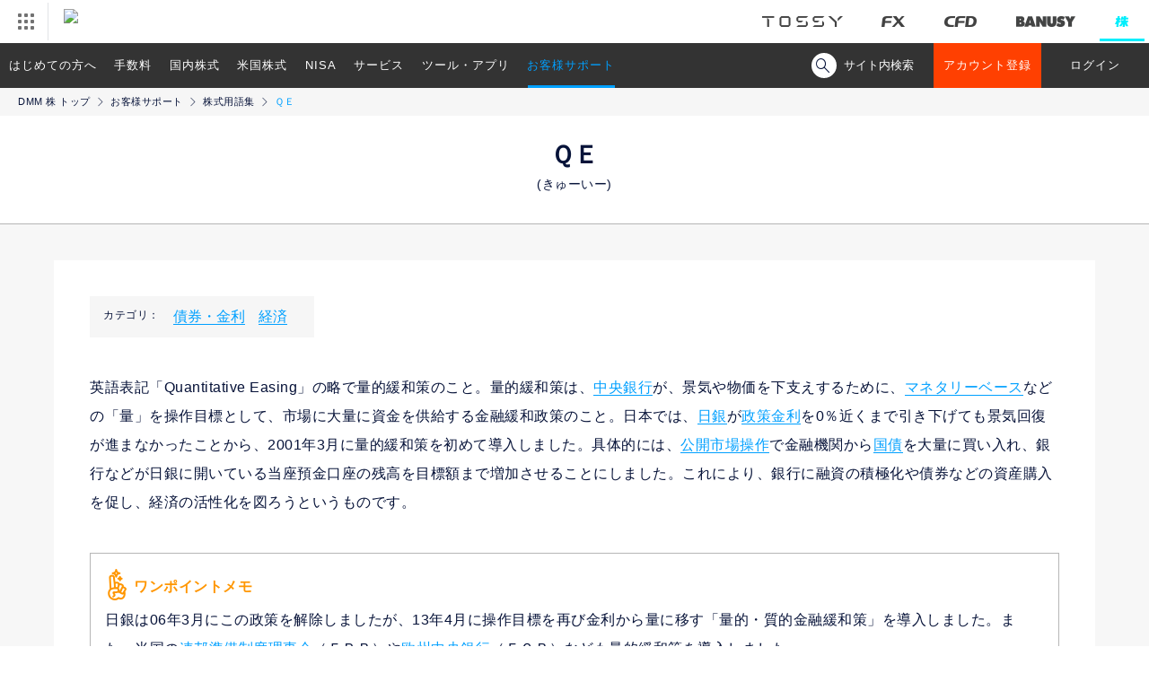

--- FILE ---
content_type: text/html; charset=UTF-8
request_url: https://kabu.dmm.com/support/glossary/commentary/YST2459/
body_size: 52057
content:
<!DOCTYPE html>
<html lang="ja" prefix="og: http://ogp.me/ns#">
<head>

	
		<meta charset="utf-8">
		<meta http-equiv="X-UA-Compatible" content="IE=edge">
		<meta name="format-detection" content="telephone=no">
	
<!-- ogp -->
		<meta property="og:url" content="https://kabu.dmm.com/">
		<meta property="og:title" content="DMM 株｜取引手数料がお得！DMMで始める株式取引。">
		<meta property="og:description" content="取引手数料がお得！DMM 株では初心者からプロまで様々なスタイルに対応した取引ツールをご用意しています。DMMで始める株式取引。">
		<meta property="og:image" content="https://kabu.dmm.com/_img/og/common_230120.png">
		<meta property="og:image:alt" content="カンタン！シンプル！ DMM 株">
		<meta property="og:site_name" content="DMM 株">
		<meta property="og:type" content="website">
		<meta property="og:locale" content="ja_JP">

		<!--Facebook用-->
		<meta property="fb:app_id" content="1570045066342119">
		<!--Twitter用-->
		<meta name="twitter:card" content="summary_large_image">
		<meta name="twitter:site" content="@dmm_kabu">
<!-- /ogp -->
	<title>ＱＥとは?株式用語解説 - お客様サポート - DMM 株</title>
	<link rel="canonical" href="https://kabu.dmm.com/support/glossary/commentary/YST2459/">
	<script>
		var ua = navigator.userAgent;
		if (ua.indexOf('iPhone') > 0 || ua.indexOf('iPod') > 0 || ua.indexOf('Android') > 0 && ua.indexOf('Mobile') > 0 || ua.indexOf('iPad') > 0 || ua.indexOf('Android') > 0) {
			// スマートフォン用コード
			// タブレット用コード
			document.write('<link rel="stylesheet" href="/_css/support/glossary/commentary/detail.css?20250801" />');
		} else {
			// PC用コード
			document.write('<link rel="stylesheet" href="/_css/support/glossary/commentary/detail_pc.css?20250801" />');
		}
	</script>
<!-- ↓MF_CSS -->
<link href="https://ce.mf.marsflag.com/latest/css/mf-search.css" rel="stylesheet" type="text/css" media="all">
	<script>
	window.jQuery || document.write('<script src="/_js/jquery-3.2.0.min.js"><\/script>')
</script>
<script src="/_js/plugin/jquery.cookie.js"></script>
<script>
	var cookieParam = {
		expires: 7,  // 7日間有効
		path: '/',   // 全てのページで有効
		domain: location.hostname,  // このドメインでのみ有効
		secure: false // httpの時もサーバにデータを送出する
	}
	var mypage_session = {
		_db: new Object(),
		set: function(key, val){
			mypage_session._db[key] = val;
		},
		get: function(key){
			return mypage_session._db[key];
		},
		init: function(){
			var m = $.cookie('STOCK_MYPAGE_SESSION');
			if(m) {
				mypage_session._db = {status: "OK", params: {account: "both"}};
			}
		},
		save: function() {
			var m = $.toJSON(mypage_session._db?$.extend({params:{cfdStatus: "", fxStatus:""}}, mypage_session._db):[]);
			$.cookie('STOCK_MYPAGE_SESSION', m, cookieParam);
		},
		destoroy: function() {
			$.cookie('STOCK_MYPAGE_SESSION', '', cookieParam);
			$.removeCookie('STOCK_MYPAGE_SESSION', {path:'/'});
		}
	}
	$(function(){
		mypage_session.init();
		var params = mypage_session.get('params');
		if(params && params['account'] == "both") {
			$('.exclude_bothlogin').hide();
			$('.require_bothlogin').show();
		}
	});
</script>

<script>
	//ua判定 での処理　cssやGTM
	var ua = navigator.userAgent;
	var pathName= window.location.pathname;
	var cssPath = pathName.replace('index.html', '');
	var urlSection;
	var pcFlg = true;
	var urlPath = window.location.pathname;
	if (ua.indexOf('iPhone') > 0 || ua.indexOf('iPod') > 0 || ua.indexOf('Android') > 0 || ua.indexOf('iPad') > 0) {
		pcFlg = false;
		$.cookie('smartphone', 'true', { expires: 2 });
		// Google Tag Manager tagNo.220
		(function(w,d,s,l,i){w[l]=w[l]||[];w[l].push({'gtm.start':
													  new Date().getTime(),event:'gtm.js'});var f=d.getElementsByTagName(s)[0],
			j=d.createElement(s),dl=l!='dataLayer'?'&l='+l:'';j.async=true;j.src=
				'https://www.googletagmanager.com/gtm.js?id='+i+dl;f.parentNode.insertBefore(j,f);
							})(window,document,'script','dataLayer','GTM-P7XRSQR');
		// Google Tag Manager tagNo.220
	} else {
		urlSection = urlPath.match(/(\/[^\/]+\/)/);
		pcFlg = true;
		// Google Tag Manager tagNo.219
		(function(w,d,s,l,i){w[l]=w[l]||[];w[l].push({'gtm.start':
													  new Date().getTime(),event:'gtm.js'});var f=d.getElementsByTagName(s)[0],
			j=d.createElement(s),dl=l!='dataLayer'?'&l='+l:'';j.async=true;j.src=
				'https://www.googletagmanager.com/gtm.js?id='+i+dl;f.parentNode.insertBefore(j,f);
							})(window,document,'script','dataLayer','GTM-PX6R64G');
		// Google Tag Manager tagNo.219
	}
</script>	<script src="/_js/common.js"></script>
	<script src="/_js/plugin/jquery.tile.js"></script>
	<script type="application/ld+json">
		{
		"@context": "http://schema.org",
		"@type": "BreadcrumbList",
		"itemListElement":
		[
		  {
			"@type": "ListItem",
			"position": 1,
			"item":
			{
			  "@id": "https://kabu.dmm.com/",
			  "name": "【DMM 株】 トップ"
			}
		  },
		  {
			"@type": "ListItem",
			"position": 2,
			"item":
			{
			  "@id": "https://kabu.dmm.com/support/",
			  "name": "お客様サポート"
			}
		  },
		  {
			"@type": "ListItem",
			"position": 3,
			"item":
			{
			  "@id": "https://kabu.dmm.com/support/glossary/",
			  "name": "株式用語集"
			}
		  },
		  {
			"@type": "ListItem",
			"position": 4,
			"item":
			{
			  "@id": "https://kabu.dmm.com/support/glossary/commentary/YST2459/",
			  "name": "ＱＥ"
			}
		  }
		]
		}
	</script>
</head>
<body id="top">
<header id="dmmHeader" class="l-header">
	<div class="c-headerRelatedServices" data-ua="pc">
		<ul class="c-headerRelatedServices__Logos">
			<li class="c-headerRelatedServices__Logos__tossy"><a href="https://tossy.com"><img src="/_img/common/header_logo/logo_tossy.png" alt="TOSSY"></a></li>
			<li class="c-headerRelatedServices__Logos__fx"><a href="https://fx.dmm.com"><img src="/_img/common/header_logo/logo_fx.png" alt="DMM FX"></a></li>
			<li class="c-headerRelatedServices__Logos__cfd"><a href="https://fx.dmm.com/cfd/"><img src="/_img/common/header_logo/logo_cfd.png" alt="DMM CFD"></a></li>
			<li class="c-headerRelatedServices__Logos__banusy"><a href="https://banusy.dmm.com"><img src="/_img/common/header_logo/logo_banusy.png" alt="DMMバヌーシー"></a></li>
			<li class="c-headerRelatedServices__Logos__stock is-active"><a href="https://kabu.dmm.com"><img src="/_img/common/header_logo/logo_stock_act.png" class="1" alt="DMM 株"></a></li>
		</ul>
	</div>
</header>



		<!-- marsfinderoff: index -->
		<div class="mf_finder_header">
			<nav class="c-navi js-navi" data-ua="pc">
	<ul class="c-navi__list js-urlCheck">
		<li>
			<span data-url="start">はじめての方へ</span>
			<ul class="c-navi__sub">
				<li><a href="/start/reason/">【DMM 株】の魅力</a></li>
				<li>
					<a href="/start/account_flow/">【DMM 株】のアカウント登録の流れ</a>
					<ul class="c-navi__innerSub">
						<li><a href="https://securities.dmm.com/sending_flow/?t=stock" target="_blank">本人確認書類について</a></li>
						<li><a href="https://securities.dmm.com/ekyc/" target="_blank">『スマホでスピード本人確認』とは？</a></li>
						<li><a href="/start/account_flow/margin/">信用取引口座申込み方法</a></li>
					</ul>
				</li>
				<li>
					<a href="/start/guide/">株式とは？初心者向け 入門！</a>
					<ul class="c-navi__innerSub">
						<li><a href="/start/guide/stock_beginner/">現物取引入門</a></li>
						<li><a href="/start/guide/margin_beginner/">国内信用取引入門</a></li>
						<li><a href="/start/guide/us_beginner/">米国株式入門</a></li>
						<li><a href="/start/guide/marginus_beginner/">米国株信用取引入門</a></li>
					</ul>
				</li>
			</ul>
		</li>
		<li><a href="/commission/" data-url="commission">手数料</a></li>
		<li>
			<a href="/jp/" data-url="jp">国内株式</a>
			<ul class="c-navi__sub">
				<li>
					<a href="/jp/stock/">現物取引</a>
					<ul class="c-navi__innerSub">
						<li><a href="/jp/stock/outline/">商品概要・取引ルール</a></li>
						<li><a href="/jp/stock/corporate_action/">コーポレートアクション</a></li>
						<li><a href="/jp/stock/unit/">単元未満株の取扱い</a></li>
						<li><a href="/jp/stock/etf_etn/">国内ETF/ETN</a></li>
						<li><a href="/jp/stock/reit/">国内REIT</a></li>
						<li><a href="/jp/stock/ipo/">IPO(新規公開株)</a></li>
						<li><a href="/jp/stock/tob/">TOB(公開買付け)</a></li>
					</ul>
				</li>
				<li>
					<a href="/jp/margin/">国内信用取引</a>
					<ul class="c-navi__innerSub">
						<li><a href="/jp/margin/outline/">商品概要・取引ルール</a></li>
						<li><a href="/jp/margin/comic/">マンガでわかる国内信用取引</a></li>
						<li><a href="/service/collateral_us/">現物株式を信用取引の担保として利用可能</a></li>
						<li><a href="/jp/margin/margin_simulation/">保証金シミュレータ</a></li>
						<li><a href="/jp/margin/margin_call/">追加保証金</a></li>
						<li><a href="/service/vip/">VIPコース</a></li>
					</ul>
				</li>
				<li>
					<a href="/nisa/">NISA</a>
					<ul class="c-navi__innerSub">
						<li><a href="/nisa/nisa2024/">NISAとは</a></li>
						<li><a href="/nisa/account/">NISA口座申込み方法</a></li>
						<li><a href="/nisa/trade/">NISAの取引ルール</a></li>
					</ul>
				</li>
				<li><a href="/jp/benefit/">国内株式の株主優待・配当金</a></li>
				<li><a href="/service/cumulative/">つみたてかぶ(株式累積投資)<em class="is-new">New</em></a>
					<ul class="c-navi__innerSub">
						<li><a href="/jp/stock/cumulative_list/">国内株式つみたてかぶ取扱銘柄</a></li>
					</ul>
				</li>
			</ul>
		</li>
		<li>
			<a href="/us/" data-url="us">米国株式</a>
			<ul class="c-navi__sub">
				<li>
					<a href="/us/stock/">現物取引</a>
					<ul class="c-navi__innerSub">
						<li><a href="/us/stock/outline/">商品概要・取引ルール</a></li>
						<li><a href="/us/stock/comic/">マンガでわかる米国株取引</a></li>
						<li><a href="/us/stock/us_time/">米国株式の取引時間</a></li>
						<li><a href="/us/stock/stock_list/">米国株式取扱銘柄</a></li>
						<li><a href="/us/stock/etf/">米国ETF</a></li>
						<li><a href="/us/stock/adr/">ADR</a></li>
						<li><a href="/us/stock/us_tax/">米国株取引にかかる税金とは</a></li>
						<li><a href="/us/stock/closed/">米国休場日カレンダー</a></li>
						<li><a href="/special/us_dividend/">配当金が魅力の米国株式</a></li>
					</ul>
				</li>
				<li>
					<a href="/us/margin/">米国株信用取引</a>
					<ul class="c-navi__innerSub">
						<li><a href="/us/margin/outline/">商品概要・取引ルール</a></li>
						<li><a href="/us/margin/margin_call/">追加保証金</a></li>
						<li><a href="/us/margin/margin_list/">米国株式信用取扱銘柄</a></li>
						<li><a href="/us/margin/handling_standards/">米国株信用取引当社取扱基準</a></li>
						<li><a href="/us/margin/restriction/">米国信用取引新規建規制銘柄</a></li>
						<li><a href="/service/collateral_us/">現物株式を信用取引の担保として利用可能</a></li>
						<li><a href="/service/vip/">VIPコース</a></li>
					</ul>
				</li>
				<li>
					<a href="/nisa/" data-url="nisa">NISA</a>
					<ul class="c-navi__innerSub">
						<li><a href="/nisa/nisa2024/">NISAとは</a></li>
						<li><a href="/nisa/account/">NISA口座申込み方法</a></li>
						<li><a href="/nisa/trade/">NISAの取引ルール</a></li>
					</ul>
				</li>
				<li>
					<a href="/us/settlement/">外貨決済サービス</a>
				</li>
				<li>
					<a href="/us/exchange_trading/">為替取引</a>
				</li>
				<li>
					<a href="/us/benefit/">米国株式の配当金</a>
				</li>
				<li>
					<a href="/us/corporate_action/">コーポレートアクション</a>
					<ul class="c-navi__innerSub">
						<li><a href="/us/corporate_action/list/">米国注意銘柄</a></li>
					</ul>
				</li>
			</ul>
		</li>
		<li>
			<a href="/nisa/" data-url="nisa">NISA</a>
			<ul class="c-navi__sub">
				<li><a href="/nisa/nisa2024/">NISAとは</a></li>
				<li><a href="/nisa/account/">NISA口座申込み方法</a></li>
				<li><a href="/nisa/trade/">NISAの取引ルール</a></li>
				<li><a href="/service/cumulative/">つみたてかぶ(株式累積投資)<em class="is-new">New</em></a></li>
			</ul>
		</li>
		<li>
			<a href="/service/" data-url="service">サービス</a>
			<ul class="c-navi__sub">
				<li>
					<a href="/service/pay/">入金・出金・振替</a>
					<ul class="c-navi__innerSub">
						<li><a href="/service/pay/quick/">クイック入金</a></li>
					</ul>
				</li>
				<li>
					<a href="/service/substitute/">DMMFX株券担保サービス</a>
				</li>
				<li><a href="/service/session/">取引時間</a></li>
				<li><a href="/service/benefit/">株主優待・配当金</a>
					<ul class="c-navi__innerSub">
						<li><a href="/service/benefit/dividend/">配当金受取サービス</a></li>
					</ul>
				</li>
				<li><a href="/service/campaign/">特典・キャンペーン</a></li>
				<li><a href="/service/point/">ポイント</a></li>
				<li><a href="/service/transfer/">入出庫・移管</a></li>
				<li>
					<a href="/service/tax/">税制・特定口座</a>
					<ul class="c-navi__innerSub">
						<li><a href="/service/tax/return/">確定申告</a></li>
						<li><a href="/service/tax/account_specific/">特定口座</a></li>
					</ul>
				</li>
				<li><a href="/service/risk/">株取引に係るリスク</a></li>
				<li><a href="/service/separate/">分別管理</a></li>
				<li><a href="/service/collateral_us/">現物株式を信用取引の担保として利用可能</a></li>
				<li><a href="/service/vip/">VIPコース</a></li>
				<li><a href="/service/cumulative/">つみたてかぶ(株式累積投資)<em class="is-new">New</em></a></li>
			</ul>
		</li>
		<li>
			<a href="/tool/" data-url="tool">ツール・アプリ</a>
			<ul class="c-navi__sub">
				<li><a href="/tool/pc_pro_plus/">PC インストール版 PRO+</a></li>
				<li><a href="/tool/pc_standard/">PC WEB版 STANDARD</a></li>
				<li><a href="/tool/sp_easy/">スマホアプリ かんたんモード</a></li>
				<li><a href="/tool/sp_normal/">スマホアプリ ノーマルモード</a></li>
				<li><a href="/tool/investment_info/">投資情報</a></li>
				<li><a href="/tool/spec/result/">動作環境一覧</a></li>
				<li></li>
			</ul>
		</li>
		<li>
			<a href="/support/" data-url="support">お客様サポート</a>
			<ul class="c-navi__sub">
				<li><a href="https://kabu.dmm.com/support/faqs/">よくあるご質問</a></li>
				<li><a href="/support/glossary/">株式用語集</a></li>
				<li><a href="https://securities.dmm.com/form/inquiry/?type=stock" target="_blank">お問い合わせ</a></li>
				<li><a href="/support/voice/">お客様の声を反映しました</a></li>
				<li><a href="/support/pc_support/">パソコン訪問コンシェルジュ</a></li>
				<li><a href="https://kabu.dmm.com/information/">お知らせ</a></li>
				<li></li>
			</ul>
		</li>
	</ul>

	<div class="c-navi__search">
		<div class="c-navi__searchToggleBtn">
			<span class="c-navi__searchIcon"></span><span class="c-navi__searchTxt">サイト内検索</span>
		</div>
		<div class="c-navi__searchArea">
				<!-- ↓検索窓用カスタムエレメント -->
				<mf-search-box
					ajax-url="https://finder.api.mf.marsflag.com/api/v1/finder_service/documents/0807e4d7/search"
					serp-url="https://kabu.dmm.com/search/result/"
					doctype-csv="html,pdf"
					submit-text=""
					imgsize-default="1"
					doctype-hidden
					options-hidden
					placeholder="サイト内検索"
				></mf-search-box>
		</div>
	</div>

	<ul class="exclude_bothlogin c-navi__btnList" id="systemLoginButton">
		<li><a href="https://securities.dmm.com/register/pc/?TYPE=fcbst&ad=stock&lp=kabu" target="_blank" class="c-navi__btn c-navi__btn--entry">アカウント登録</a></li>
		<li><a href="https://trade.fx.dmm.com/comportal/Login.do?type=3" target="_blank" class="c-navi__btn c-navi__btn--default">ログイン</a></li>
		<!-- 		<li><button type ="button" class="c-navi__btn c-navi__btn--default">メンテナンス中</li>  -->
	</ul>
	<ul class="require_bothlogin c-navi__btnList" style="display:none;">
		<li><a href="https://securities.dmm.com/account/stock/" target="_blank"><button type="button" class="c-navi__btn c-navi__btn--myPage">マイページ</button></a></li>
		<li><iframe src="https://securities.dmm.com/mypage_logout_ext_stock.html" width="120" height="50" scrolling="no" style="vertical-align:top"></iframe></li><!-- dev -->
	</ul>
</nav>

<script>
	$(function(){
		$('.c-navi__searchToggleBtn').click(function(){
			$('.c-navi__searchToggleBtn').toggleClass('is-active');
			$('.c-navi__searchIcon').toggleClass('is-active');
			$('.c-navi__searchTxt').toggleClass('is-active');
			$('.c-navi__searchArea').toggleClass('is-show');
			setTimeout(function(){
				$('.c-navi__searchArea .mf_finder_searchBox_query_input').focus();
			},300);
		});
	});
</script>			<div class="c-naviWrap js-navi" data-ua="sp">
	<nav class="c-navi">
		<div class="c-navi__item"><a href="https://securities.dmm.com/register/smartphone/?TYPE=fcbst&ad=stock&lp=kabu" target="_blank" class="c-navi__btn c-navi__btn--entry">新規アカウント登録(無料)</a></div>
		<div class="c-navi__item"><a href="/tool/" class="c-navi__btn c-navi__btn--default">専用アプリ</a></div>
		<div class="c-navi__btn c-navi__btn--menu js-menuOpen"></div>
	</nav>

	<div class="c-menu js-menu">
		<!--<div class="c-menu__menuBtn js-menuClose"></div>-->
		<div class="c-menuListWrap">
			<div class="c-navi__search">
				<div class="c-navi__searchArea">
						<!-- ↓検索窓用カスタムエレメント -->
						<mf-search-box
							ajax-url="https://finder.api.mf.marsflag.com/api/v1/finder_service/documents/0807e4d7/search"
							serp-url="https://kabu.dmm.com/search/result/"
							doctype-csv="html,pdf"
							submit-text=""
							imgsize-default="1"
							doctype-hidden
							options-hidden
							placeholder="何かお探しですか？"
						></mf-search-box>
				</div>
			</div>
			<div class="c-menubtnarea">
				<ul class="c-menubtnarea__list">
					<li><a href="https://securities.dmm.com/register/existing/" class="c-btn" target="_blank">アカウントを<br>追加登録する</a></li>
					<li><a href="https://trade.fx.dmm.com/comportal/Login.do?type=11" class="c-btn">ログインする</a></li>
				</ul>
				<p class="c-text c-notes c-alignment c-alignment--kome u-mt--10">
					FX・CFD・TOSSY・バヌーシー・株いずれかのアカウントをお持ちの方は、「アカウントを追加登録する」から簡単に登録できます。
				</p>
			</div>
			<ul class="c-menuList">
				<li>
					<span class="c-menuList__title">はじめての方へ</span>
					<ul class="c-menu__sub">
						<li><a href="/start/reason/">【DMM 株】の魅力</a></li>
						<li class="p-accordion js-accordionNavi">【DMM 株】のアカウント登録の流れ
							<ul class="p-accordionList">
								<li><a href="/start/account_flow/">【DMM 株】のアカウント登録の流れ TOP</a>
									<ul>
										<li><a href="https://securities.dmm.com/sending_flow/?t=stock" target="_blank">本人確認書類について</a></li>
										<li><a href="https://securities.dmm.com/ekyc/" target="_blank">『スマホでスピード本人確認』とは？</a></li>
										<li><a href="/start/account_flow/margin/">信用取引口座申込み方法</a></li>
									</ul>
								</li>
							</ul>
						</li>
						<li class="p-accordion js-accordionNavi">株式とは？初心者向け 入門！
							<ul class="p-accordionList">
								<li><a href="/start/guide/">株式とは？初心者向け 入門！ TOP</a>
									<ul>
										<li><a href="/start/guide/stock_beginner/">現物取引入門</a></li>
										<li><a href="/start/guide/margin_beginner/">国内信用取引入門</a></li>
										<li><a href="/start/guide/us_beginner/">米国株式入門</a></li>
										<li><a href="/start/guide/marginus_beginner/">米国株信用取引入門</a></li>
									</ul>
								</li>
							</ul>
						</li>
					</ul>
				</li>
				<li><a href="/commission/" class="c-menuList__title">手数料</a></li>
				<li><a href="/jp/" class="c-menuList__title">国内株式</a>
					<ul class="c-menu__sub">
						<li class="p-accordion js-accordionNavi">現物取引
							<ul class="p-accordionList">
								<li><a href="/jp/stock/">現物取引 TOP</a>
									<ul>
										<li><a href="/jp/stock/outline/">商品概要・取引ルール</a></li>
										<li><a href="/jp/stock/corporate_action/">コーポレートアクション</a></li>
										<li><a href="/jp/stock/unit/">単元未満株の取扱い</a></li>
										<li><a href="/jp/stock/etf_etn/">国内ETF/ETN</a></li>
										<li><a href="/jp/stock/reit/">国内REIT</a></li>
										<li><a href="/jp/stock/ipo/">IPO(新規公開株)</a></li>
										<li><a href="/jp/stock/tob/">TOB(公開買付け)</a></li>
									</ul>
								</li>
							</ul>
						</li>
						<li class="p-accordion js-accordionNavi">国内信用取引
							<ul class="p-accordionList">
								<li><a href="/jp/margin/">国内信用取引 TOP</a>
									<ul>
										<li><a href="/jp/margin/outline/">商品概要・取引ルール</a></li>
										<li><a href="/jp/margin/comic/">マンガでわかる国内信用取引</a></li>
										<li><a href="/service/collateral_us/">現物株式を信用取引の担保として利用可能</a></li>
										<li><a href="/jp/margin/margin_simulation/">保証金シミュレータ</a></li>
										<li><a href="/jp/margin/margin_call/">追加保証金</a></li>
										<li><a href="/service/vip/">VIPコース</a></li>
									</ul>
								</li>
							</ul>
						</li>
						<li class="p-accordion js-accordionNavi">NISA
							<ul class="p-accordionList">
								<li><a href="/nisa/">NISA TOP</a>
									<ul>
										<li><a href="/nisa/nisa2024/">NISAとは</a></li>
										<li><a href="/nisa/account/">NISA口座申込み方法</a></li>
										<li><a href="/nisa/trade/">NISAの取引ルール</a></li>
									</ul>
								</li>
							</ul>
						</li>
						<li><a href="/jp/benefit/">国内株式の株主優待・配当金</a></li>
						<li><a href="/service/cumulative/">つみたてかぶ(株式累積投資)<em class="is-new">New</em></a>
							<ul>
								<li><a href="/jp/stock/cumulative_list/">国内株式つみたてかぶ取扱銘柄</a></li>
							</ul>
						</li>
					</ul>
				</li>
				<li><a href="/us/" class="c-menuList__title">米国株式</a>
					<ul class="c-menu__sub">
						<li class="p-accordion js-accordionNavi">現物取引
							<ul class="p-accordionList">
								<li><a href="/us/stock/">現物取引 TOP</a>
									<ul>
										<li><a href="/us/stock/outline/">商品概要・取引ルール</a></li>
										<li><a href="/us/stock/comic/">マンガでわかる米国株取引</a></li>
										<li><a href="/us/stock/us_time/">米国株式の取引時間</a></li>
										<li><a href="/us/stock/stock_list/">米国株式取扱銘柄</a></li>
										<li><a href="/us/stock/etf/">米国ETF</a></li>
										<li><a href="/us/stock/adr/">ADR</a></li>
										<li><a href="/us/stock/us_tax/">米国株取引にかかる税金とは</a></li>
										<li><a href="/special/us_dividend/">配当金が魅力の米国株式</a></li>
									</ul>
								</li>
							</ul>
						</li>
						<li class="p-accordion js-accordionNavi">米国株信用取引
							<ul class="p-accordionList">
								<li><a href="/us/margin/">米国株信用取引 TOP</a>
									<ul>
										<li><a href="/us/margin/outline/">商品概要・取引ルール</a></li>
										<li><a href="/us/margin/margin_call/">追加保証金</a></li>
										<li><a href="/us/margin/margin_list/">米国株式信用取扱銘柄</a></li>
										<li><a href="/us/margin/handling_standards/">米国株信用取引当社取扱基準</a></li>
										<li><a href="/us/margin/restriction/">米国信用取引新規建規制銘柄</a></li>
										<li><a href="/service/collateral_us/">現物株式を信用取引の担保として利用可能</a></li>
										<li><a href="/service/vip/">VIPコース</a></li>
									</ul>
								</li>
							</ul>
						</li>
						<li class="p-accordion js-accordionNavi">NISA
							<ul class="p-accordionList">
								<li><a href="/nisa/">NISA TOP</a>
									<ul>
										<li><a href="/nisa/nisa2024/">NISAとは</a></li>
										<li><a href="/nisa/account/">NISA口座申込み方法</a></li>
										<li><a href="/nisa/trade/">NISAの取引ルール</a></li>
									</ul>
								</li>
							</ul>
						</li>
						<li><a href="/us/settlement/">外貨決済サービス</a></li>
						<li><a href="/us/exchange_trading/">為替取引</a></li>
						<li><a href="/us/benefit/">米国株式の配当金</a></li>
						<li class="p-accordion js-accordionNavi">コーポレートアクション
							<ul class="p-accordionList">
								<li><a href="/us/corporate_action">コーポレートアクション TOP</a>
									<ul>
										<li><a href="/us/corporate_action/list/">米国注意銘柄</a></li>
									</ul>
								</li>
							</ul>
						</li>
					</ul>
				</li>
				<li><a href="/nisa/">NISA TOP</a>
					<ul class="c-menu__sub">
						<li><a href="/nisa/nisa2024/">NISAとは</a></li>
						<li><a href="/nisa/account/">NISA口座申込み方法</a></li>
						<li><a href="/nisa/trade/">NISAの取引ルール</a></li>
						<li><a href="/service/cumulative/">つみたてかぶ(株式累積投資)<em class="is-new">New</em></a></li>
					</ul>
				</li>
				<li>
					<a href="/service/" class="c-menuList__title">商品・サービス</a>
					<ul class="c-menu__sub">
						<li class="p-accordion js-accordionNavi">入金・出金・振替
							<ul class="p-accordionList">
								<li><a href="/service/pay/">入金・出金・振替 TOP</a>
									<ul>
										<li><a href="/service/pay/quick/">クイック入金</a></li>
									</ul>
								</li>
							</ul>
						</li>
						<li>
							<a href="/service/substitute/">DMMFX株券担保サービス</a>
						</li>
						<li><a href="/service/session/">取引時間</a></li>
						<li class="p-accordion js-accordionNavi">株主優待・配当金
							<ul class="p-accordionList">
								<li><a href="/service/benefit/">株主優待・配当金 TOP</a>
									<ul>
										<li><a href="/service/benefit/dividend/">配当金受取サービス</a></li>
									</ul>
								</li>
							</ul>
						</li>
						<li><a href="/service/campaign/">特典・キャンペーン</a></li>
						<li><a href="/service/point/">ポイント</a></li>
						<li><a href="/service/transfer/">入出庫・移管</a></li>
						<li class="p-accordion js-accordionNavi">税制・特定口座
							<ul class="p-accordionList">
								<li><a href="/service/tax/">税制・特定口座 TOP</a>
									<ul>
										<li><a href="/service/tax/return/">確定申告について</a></li>
										<li><a href="/service/tax/account_specific/">特定口座</a></li>
									</ul>
								</li>
							</ul>
						</li>
						<li><a href="/service/risk/">株取引に係るリスク</a></li>
						<li><a href="/service/separate/">分別管理</a></li>
						<li><a href="/service/collateral_us/">現物株式を信用取引の担保として利用可能</a></li>
						<li><a href="/service/vip/">VIPコース</a></li>
						<li><a href="/service/cumulative/">つみたてかぶ(株式累積投資)<em class="is-new">New</em></a></li>
					</ul>
				</li>
				<li>
					<a href="/tool/" class="c-menuList__title">ツール・アプリ</a>
					<ul class="c-menu__sub">
						<li><a href="/tool/pc_pro_plus/">PC インストール版 PRO+</a></li>
						<li><a href="/tool/pc_standard/">PC WEB版 STANDARD</a></li>
						<li><a href="/tool/sp_easy/">スマホアプリ かんたんモード</a></li>
						<li><a href="/tool/sp_normal/">スマホアプリ ノーマルモード</a></li>
						<li><a href="/tool/investment_info/">投資情報</a></li>
						<li><a href="/tool/spec/result/">動作環境一覧</a></li>
					</ul>
				</li>
				<li>
					<a href="/column/" class="c-menuList__title">コラム</a>
				</li>
				<li>
					<a href="/support/" class="c-menuList__title">お客様サポート</a>
					<ul class="c-menu__sub">
						<li><a href="https://kabu.dmm.com/support/faqs/">よくあるご質問</a></li>
						<li><a href="/support/glossary/">株式用語集</a></li>
						<li><a href="https://securities.dmm.com/form/inquiry/?type=stock" target="_blank">お問い合わせ</a></li>
						<li><a href="/support/voice/">お客様の声を反映しました</a></li>
						<li><a href="/support/pc_support/">パソコン訪問コンシェルジュ</a></li>
						<li><a href="https://kabu.dmm.com/information/">お知らせ</a></li>
					</ul>
				</li>
				<li>
					<a href="/sitemap/" class="c-menuList__title">サイトマップ</a>
				</li>
				<li class="p-accordion js-accordionNavi c-menuList__title">他サービスはこちら
					<ul class="p-accordionList">
						<li><a href="https://tossy.com/">TOSSY</a></li>
						<li><a href="https://fx.dmm.com/">DMM FX</a></li>
						<li><a href="https://fx.dmm.com/cfd/">DMM CFD</a></li>
						<li><a href="https://banusy.dmm.com/">DMMバヌーシー</a></li>
					</ul>
				</li>
			</ul>
			<div class="c-menu__close js-menuClose"><span class="c-ico-menu_close">閉じる</span></div>
		</div>
	</div>
</div>		</div>
		<!-- marsfinderon: index --><main class="p-glossary">

	<ul class="c-bread">
		<li><a href="/">DMM 株 トップ</a></li>
		<li><a href="/support/">お客様サポート</a></li>
		<li><a href="/support/glossary/">株式用語集</a></li>
		<li>ＱＥ</li>
	</ul>

	<h1 class="c-heading c-heading--main">ＱＥ<br><span class="p-glossary__headingRuby">(きゅーいー)</span></h1>
	<div class="l-contents">
		<div class="l-content">
			<div class="c-glossary p-glossaryCategory">
				<div class="p-glossaryCategory__header">カテゴリ：</div>
				<div class="p-glossaryCategory__body">
					<ul class="c-parallel">
													<li class="c-parallel__item"><a href="/support/glossary/category/saikenkinri/">債券・金利</a></li>
													<li class="c-parallel__item"><a href="/support/glossary/category/keizai/">経済</a></li>
											</ul>
				</div>
			</div>
			<div class="p-wordDefinition">
				<p>英語表記「Quantitative Easing」の略で量的緩和策のこと。量的緩和策は、<a href="/support/glossary/commentary/YST1240/">中央銀行</a>が、景気や物価を下支えするために、<a href="/support/glossary/commentary/YST1728/">マネタリーベース</a>などの「量」を操作目標として、市場に大量に資金を供給する金融緩和政策のこと。日本では、<a href="/support/glossary/commentary/YST1427/">日銀</a>が<a href="/support/glossary/commentary/YST0920/">政策金利</a>を0％近くまで引き下げても景気回復が進まなかったことから、2001年3月に量的緩和策を初めて導入しました。具体的には、<a href="/support/glossary/commentary/YST2373/">公開市場操作</a>で金融機関から<a href="/support/glossary/commentary/YST0555/">国債</a>を大量に買い入れ、銀行などが日銀に開いている当座預金口座の残高を目標額まで増加させることにしました。これにより、銀行に融資の積極化や債券などの資産購入を促し、経済の活性化を図ろうというものです。</p><p class="wordMemo">日銀は06年3月にこの政策を解除しましたが、13年4月に操作目標を再び金利から量に移す「量的・質的金融緩和策」を導入しました。また、米国の<a href="/support/glossary/commentary/YST1645/">連邦準備制度理事会</a>（ＦＲＢ）や<a href="/support/glossary/commentary/YST0161/">欧州中央銀行</a>（ＥＣＢ）なども量的緩和策を導入しました。</p>			</div>
						<p class="c-text u-tar">情報提供：株式会社時事通信社</p>
		</div>
		<div class="l-content">
			<div class="c-glossary">
				<div class="c-btnWrap">
					<a href="/support/glossary/" class="c-glossary__btn">用語集トップ</a>
				</div>
			</div>
		</div>
	</div>
	<div class="c-btnNaviWrap c-btnNaviWrap--entry">
	<p class="c-btnNavi__text">最短即日から取引開始</p>
	<div class="c-btnNavi">
		<a href="https://securities.dmm.com/register/pc/?TYPE=fcbst&ad=stock&lp=kabu" class="c-btn c-btn--entry" data-ua="pc" target="_blank">アカウント登録(無料)はこちらから</a>
		<a href="https://securities.dmm.com/register/smartphone/?TYPE=fcbst&ad=stock&lp=kabu" class="c-btn c-btn--entry" data-ua="sp" target="_blank">アカウント登録(無料)はこちらから</a>
	</div>
</div>	
<!-- marsfinderoff: index -->
<div class="c-btnNaviWrap">
	<ul class="c-btnNavi">
		<li><a href="https://kabu.dmm.com/support/faqs/" class="c-btn">よくあるご質問</a></li>
		<li><a href="/support/glossary/" class="c-btn">株式用語集</a></li>
		<li><a href="https://securities.dmm.com/form/inquiry/?type=stock" class="c-btn" target="_blank">お問い合わせ</a></li>
		<li><a href="/support/pc_support/" class="c-btn">パソコン訪問コンシェルジュ</a></li>
	</ul>
</div>
<!-- marsfinderon: index -->
</main>
<span class="c-pageTop js-pageTop"><img src="/_img/toTop.png" alt="ページTOPへ"></span>

<!-- marsfinderoff: index -->
<div class="l-footer">
	<div class="p-footer">
		<ul class="p-footer__linkList">
			<li><a href="https://www.fsa.go.jp/" target="_blank">金融庁</a></li>
			<li><a href="https://www.fsa.go.jp/sesc/watch/index.html" target="_blank">証券取引等監視委員会</a></li>
			<li><a href="https://www.finmac.or.jp/" target="_blank">証券・金融商品あっせん相談センター</a></li>
			<li><a href="https://www.jsda.or.jp/" target="_blank">日本証券業協会</a></li>
			<li><a href="https://www.shouken-toukei.jp/" target="_blank">証券統計ポータルサイト</a></li>
		</ul>
		<div class="p-footer__bnrBox">
			<a href="https://www.jsda.or.jp/about/hatten/inv_alerts/toushisagi/index.html" target="_blank"><img class="c-img" src="/_img/common/toushisagi.jpg" alt="株や社債をかたった投資詐欺にご用心！"></a>
		</div>
		<div class="p-footer__bnrList">
			<div><a href="https://privacymark.jp/" target="_blank"><img src="/_img/common/pmark.gif" alt="Pマーク" class="p-footer__pMark"></a></div>
		</div>
		<!-- /Symantec Code -->
	</div>
	<div class="p-footer">
		<ul class="p-footer__linkList u-tal">
			<li><a href="/company/">会社概要</a></li>
			<li><a href="https://dmmfx-holdings.com/" target="_blank">採用情報</a></li>
			<li><a href="/regulation/">約款・規定</a></li>
			<li><a href="https://securities.dmm.com/policy/invitation/solicitation_policy.pdf">勧誘方針</a></li>
			<li><a href="https://securities.dmm.com/privacy/" target="_blank">個人情報保護宣言</a></li>
			<li><a href="/site_policy/">サイトポリシー</a></li>
			<li><a href="https://securities.dmm.com/service_policy/" target="_blank">お客様本位の業務運営に関する方針</a></li>
			<li><a href="/support/">お客様サポート</a></li>
			<li data-ua="pc"><a href="https://securities.dmm.com/register/pc/?TYPE=fcbst&ad=stock&lp=kabu" target="_blank">アカウント登録</a></li>
			<li data-ua="sp"><a href="https://securities.dmm.com/register/smartphone/?TYPE=fcbst&ad=stock&lp=kabu" target="_blank">アカウント登録</a></li>
			<li><a href="https://securities.dmm.com/_pdf/sairyou.pdf" target="_blank">最良執行方針</a></li>
			<li><a href="/frauds/">不公正取引について</a></li>
			<li><a href="https://securities.dmm.com/_pdf/naibutouroku.pdf" target="_blank">内部者登録について</a></li>
			<li><a href="/selection_criteria/" target="_blank">主要市場の選定基準について</a></li>
			<li><a href="https://securities.dmm.com/_pdf/bosyu.pdf" target="_blank">募集等に関わる株式等の顧客への配分に関わる基本方針</a></li>
			<li><a href="https://securities.dmm.com/policy/compliance/" target="_blank">コンプライアンス体制</a></li>
			<li><a href="https://securities.dmm.com/_pdf/hansya.pdf" target="_blank">反社会的勢力に対する基本方針</a></li>
			<li><a href="https://securities.dmm.com/_pdf/moneyLaundering.pdf" target="_blank">マネー・ローンダリング及びテロ資金供与対策に関する基本方針</a></li>
			<li><a href="https://securities.dmm.com/_pdf/rieki.pdf" target="_blank">利益相反管理方針の概要</a></li>
			<li><a href="https://securities.dmm.com/system-risk/" target="_blank">システムリスク管理に関する基本方針</a></li>
			<li><a href="https://securities.dmm.com/security_policy/" target="_blank">DMM.com証券のセキュリティポリシー</a></li>
			<li><a href="https://securities.dmm.com/security_measures/" target="_blank">お客様にお願いしたいセキュリティ対策</a></li>
			<li><a href="https://securities.dmm.com/_pdf/cookie_policy.pdf" target="_blank">Cookie（クッキー）ポリシー</a></li>
			<li><a href="https://securities.dmm.com/sharing_information/" target="_blank">上場企業等のお客さまに関する情報のグループ会社との共有について</a></li>
		</ul>
		<div class="p-footer__risk">
			<h2 class="p-footer__riskHeading">【DMM 株】 投資にかかる手数料、リスク等について</h2>
			<p>国内株式および国内ETF、REIT、預託証券、受益証券発行信託の受益証券、国内外上場外国株式等(以下「上場有価証券等」)の売買は、元本及び利益が保証されたものではありません。株価等の価格の変動や発行者等の信用状況の悪化等により元本損失が生じることがあります。また、外国株式等は、価格に変動がない場合でも為替相場の変動等により損失が生じるおそれがあります。<br>
				国内信用取引では、売買代金の30％以上かつ30万円以上の保証金が必要（レバレッジ型ETF等の一部の銘柄や市場区分、市場の状況等により30％を上回る保証金が必要な場合があります。）であり、保証金の最大約3.3倍のお取引が可能です。信用取引は、お預けいただく保証金に比べてお取引可能な金額が大きいため、価格や上記各指数等の変動、または発行者の信用状況の悪化等により損失が生じることがあり、また、その損失が預託された保証金の額を上回るおそれがあります。<br>
				外国株式信用取引では、売買代金の50％以上かつ30万円相当額を下回らない範囲で当社が定める米ドル額以上の保証金が必要であり、保証金の最大約2.0倍のお取引が可能です。外国株式信用取引は、お預けいただく保証金に比べてお取引可能な金額が大きいため、価格や上記各指数等の変動、または発行者の信用状況の悪化等により損失が生じることがあり、また、その損失が預託された保証金の額を上回るおそれがあります。<br>
				上場有価証券等の売買等に関しては、金融商品取引法第37条の6の規定の適用がないため、クーリング・オフの対象にはなりません。<br>
				アカウント管理費及びアカウント登録手数料は無料ですが、取引毎に所定の手数料や必要経費等をご負担いただく場合があります。</p>
			<p class="u-mt--10">レバレッジ型、インバース型ＥＴＦ・ＥＴＮのお取引にあたっての留意事項</p>
			<p>レバレッジ型、インバース型のETF及びETNの価額の上昇率・下落率は、原指数の上昇率・下落率に一定の倍率を乗じたものとは通常一致しません。そのため長期にわたり継続することにより、期待した投資成果が得られないおそれがあるため、中長期間的な投資の目的に適合しない場合があります。また投資対象物や投資手法により銘柄固有のリスクが存在する場合があります。</p>
			<p>上記のリスクは、お取引の典型的なリスクを示したものです。お取引に際しては契約締結前交付書面及び約款をよくお読みいただき、それら内容をご理解のうえ、お取引・出資の最終決定は、お客様ご自身の判断と責任で行ってください。</p>

			<ul class="u-mt--10">
				<li><a href="/risk/"><span>重要事項の説明</span></a></li>
				<li><a href="/jp/stock/etf_etn/juyojoho/"><span>重要情報シート（個別商品編）</span></a></li>
			</ul>

			<p class="u-mt--10">【手数料について】</p>
			<p>手数料等については下記ページに記載されておりますのでご確認ください。</p>
			<p><a href="/commission/"><span>株式取引の手数料</span></a></p>

			<dl class="c-parallelDescList p-footer__descList">
				<dt>商号等</dt>
				<dd><a href="https://securities.dmm.com"><span>株式会社DMM.com証券</span></a>　第一種金融商品取引業者／第二種金融商品取引業者　関東財務局長(金商)第1629号　商品先物取引業者</dd>
				<dt>加入協会等</dt>
				<dd>日本証券業協会　日本投資者保護基金　一般社団法人金融先物取引業協会　日本商品先物取引協会　一般社団法人第二種金融商品取引業協会　一般社団法人日本暗号資産等取引業協会</dd>
			</dl>
		</div>
		<div class="p-footer__risk u-mt--15">
			<p class="c-alignment c-alignment--kome">当社Webサイトまたは取引ツール等における「アカウント」という表記は「口座」と同義です。あらかじめご了承ください。</p>
		</div>
	</div>

	<div class="p-lowerNaviWrap" data-ua="pc">
		<div class="p-lowerNavi">
			<section class="p-lowerNavi__section">
				<h2 class="p-lowerNavi__heading">はじめての方へ</h2>
				<ul class="p-lowerNavi__list">
					<li><a href="/start/reason/">【DMM 株】の魅力</a></li>
					<li><a href="/start/account_flow/">【DMM 株】のアカウント登録の流れ</a></li>
					<li><a href="/start/guide/">株式とは？初心者向け 入門！</a></li>
				</ul>
				<h2 class="p-lowerNavi__heading"><a href="/commission/">手数料</a></h2>
			</section>
			<section class="p-lowerNavi__section">
				<h2 class="p-lowerNavi__heading"><a href="/jp/">国内株式</a></h2>
				<ul class="p-lowerNavi__list">
					<li><a href="/jp/stock/">現物取引</a></li>
					<li><a href="/jp/margin/">国内信用取引</a></li>
				</ul>
				<h2 class="p-lowerNavi__heading"><a href="/us/">米国株式</a></h2>
				<ul class="p-lowerNavi__list">
					<li><a href="/us/stock/">現物取引</a></li>
					<li><a href="/us/margin/">米国株信用取引</a></li>
					<li><a href="/us/settlement/">外貨決済サービス</a></li>
				</ul>
				<h2 class="p-lowerNavi__heading"><a href="/nisa/">NISA</a></h2>
			</section>
			<section class="p-lowerNavi__section">
				<h2 class="p-lowerNavi__heading"><a href="/service/">商品・サービス</a></h2>
				<ul class="p-lowerNavi__list">
					<li><a href="/service/pay/">入金・出金</a></li>
					<li><a href="/service/session/">取引時間</a></li>
					<li><a href="/service/benefit/">株主優待・配当金</a></li>
					<li><a href="/service/campaign/">特典・キャンペーン</a></li>
					<li><a href="/service/point/">ポイント</a></li>
					<li><a href="/service/transfer/">入出庫・移管</a></li>
					<li><a href="/service/tax/">税制・特定口座</a></li>
					<li><a href="/service/separate/">分別管理</a></li>
				</ul>
			</section>
			<section class="p-lowerNavi__section">
				<h2 class="p-lowerNavi__heading"><a href="/tool/">ツール・アプリ</a></h2>
				<ul class="p-lowerNavi__list">
					<li><a href="/tool/pc_pro_plus/">PC インストール版 DMM株 PRO+</a></li>
					<li><a href="/tool/pc_standard/">PC WEB版 DMM株 STANDARD</a></li>
					<li><a href="/tool/sp_easy/">スマホアプリ DMM株 かんたんモード</a></li>
					<li><a href="/tool/sp_normal/">スマホアプリ DMM株 ノーマルモード</a></li>
					<li><a href="/tool/investment_info/">投資情報</a></li>
					<li><a href="/tool/spec/result/">動作環境一覧</a></li>
				</ul>
			</section>
			<section class="p-lowerNavi__section">
				<h2 class="p-lowerNavi__heading"><a href="/support/">お客様サポート</a></h2>
				<ul class="p-lowerNavi__list">
					<li><a href="https://kabu.dmm.com/support/faqs/">よくあるご質問</a></li>
					<li><a href="/support/glossary/">株式用語集</a></li>
					<li><a href="https://securities.dmm.com/form/inquiry/?type=stock" target="_blank">お問い合わせ</a></li>
					<li><a href="/support/pc_support/">パソコン訪問コンシェルジュ</a></li>
				</ul>
				<h2 class="p-lowerNavi__heading"><a href="/sitemap/">サイトマップ</a></h2>
			</section>
		</div>
	</div>

	<div class="c-footerRelatedServices">
		<h2 class="c-footerRelatedServices__heading">DMM.com証券</h2>
		<ul class="c-footerRelatedServices__Logos">
			<li><a href="https://tossy.com/"><img src="/_img/common/footer_logo/logo-tossy.svg" alt="TOSSY"><span>あらゆる取引を<br data-ua="pc">これひとつで</span></a></li>
			<li><a href="https://fx.dmm.com/"><img src="/_img/common/footer_logo/logo_fx.png" alt="DMM FX"><span>初心者からプロまで<br>納得のDMM FX</span></a></li>
			<li><a href="https://fx.dmm.com/cfd/"><img src="/_img/common/footer_logo/logo_cfd.png" alt="DMM CFD"><span>DMM CFDは、<br>充実の全22銘柄</span></a></li>
			<li><a href="https://banusy.dmm.com/"><img src="/_img/common/footer_logo/logo_banusy.png" alt="BANUSY"><span>はじめよう感動体験の共有<br>DMM BANUSY</span></a></li>
			<li><a href="/"><img src="/_img/common/footer_logo/logo_stock.png" alt="DMM 株"><span>DMM 株は、<br>手数料がお得</span></a></li>
		</ul>
	</div>

</div>
<!-- marsfinderon: index -->

<script type="text/javascript">
	const setScriptAttr = function(scripts) {
		let body = document.getElementsByTagName('body')[0];
		let scriptFragment = document.createDocumentFragment();
		let scriptTemplate = document.createElement('div');

		scriptTemplate.insertAdjacentHTML("afterbegin", scripts);
		for (let i = 0; i < scriptTemplate.childNodes.length; i++) {
			let org = scriptTemplate.childNodes[i];
			if (org.tagName !== 'SCRIPT') {
				continue;
			}
			let script = document.createElement('script');
			// set src
			if (org.src) {
				script.src = org.src;
			}
			// set id
			if(org.id) {
				script.id = org.id;
			}
			// set data-xxx
			if(Object.keys(org.dataset).length) {
				let datasetKeys = Object.keys(org.dataset);
				for(let j = 0; j <  datasetKeys.length; j++) {
					let dataKey = datasetKeys[j];
					script.dataset[dataKey] = org.dataset[dataKey];
				}
			}
			// set crossorigin
			if (org.crossOrigin) {
				script.crossOrigin = org.crossOrigin;
			}
			// set defer
			if (org.defer) {
				script.defer = org.defer;
			}
			// set javascript code
			if(org.innerHTML) {
				script.innerHTML = org.innerHTML;
			}
			// add script
			scriptFragment.appendChild(script);
		}
		// add all scripts
		body.appendChild(scriptFragment);
	};

	var naviApi = (pcFlg) ? "https://navismithapis.com/v1/com/pc/kabu?headers=global,logo&logo=kabu&footers=copyright" : "https://navismithapis.com/v1/com/sp/kabu?headers=global,logo&global_service=kabu&logo=kabu&is_hide_r18=true&footers=copyright";

	var headerData = $.ajax({url: naviApi, timeout: 50000});

	headerData.then(function(data) {
		$('title').after(data.style);
		$('#dmmHeader').append(data.header);
		$('.l-footer').after(data.footer);
		setScriptAttr(data.scripts);
	},function () {
		$('#dmmHeader').append('<a href="/"><img src="/_img/common/footer_logo/logo_stock.png" alt="DMM 株" class="l-header__logo"></a>');
		$('.l-footer').after('<p class="l-footer__copywrite">Copyright &copy; since 1998 DMM All Rights Reserved.</p>');
	});

	//	メンテナンス
	//	$('#dmmHeader').append('<a href="/"><img src="/_img/common/footer_logo/logo_stock.png" alt="DMM 株" class="l-header__logo"></a>');
	//	$('.l-footer').after('<p class="l-footer__copywrite">Copyright &copy; since 1998 DMM All Rights Reserved.</p>');

	$(window).on('load', function () {
		$('#dmmHeader').show();
	});
</script>
<!-- MF↓ハッシュを使わずにクエリストリングでパラメタを管理する場合に記述 -->
<script type="text/javascript">
    !function(){
      var G = GALFSRAM = window.GALFSRAM || {}
      G.mfx = G.mfx || {}
      G.mfx.router_mode = 'history'
    }();
</script>
<!-- MF searchBox -->
<script src="https://ce.mf.marsflag.com/latest/js/mf-search.js"></script>
<!-- Tag No.B-16 -->
<!-- Global site tag (gtag.js) - Google Ads: 823174668 -->
<script async src="https://www.googletagmanager.com/gtag/js?id=AW-823174668"></script>
<script>
window.dataLayer = window.dataLayer || [];
function gtag(){dataLayer.push(arguments);}
gtag('js', new Date());
gtag('config', 'AW-823174668');
</script>
<!-- //Tag No.B-16 -->
<!-- Tag No.B-17 -->
<!-- Global site tag (gtag.js) - Google Ads: 823195796 -->
<script async src="https://www.googletagmanager.com/gtag/js?id=AW-823195796"></script>
<script>
window.dataLayer = window.dataLayer || [];
function gtag(){dataLayer.push(arguments);}
gtag('js', new Date());
gtag('config', 'AW-823195796');
</script>
<!-- //Tag No.B-17 -->
<!-- Tag No.B-18 -->
<script async src="https://s.yimg.jp/images/listing/tool/cv/ytag.js"></script>
<script>
window.yjDataLayer = window.yjDataLayer || [];
function ytag() { yjDataLayer.push(arguments); }
ytag({
  "type":"yss_retargeting",
  "config": {
    "yahoo_ss_retargeting_id": "1000419231",
    "yahoo_sstag_custom_params": {
    }
  }
});
</script>
<!-- //Tag No.B-18 -->
<!-- Tag No.B-19 -->
<script async src="https://s.yimg.jp/images/listing/tool/cv/ytag.js"></script>
<script>
window.yjDataLayer = window.yjDataLayer || [];
function ytag() { yjDataLayer.push(arguments); }
ytag({
  "type":"yjad_retargeting",
  "config":{
    "yahoo_retargeting_id": "1HHW3CE4ZZ",
    "yahoo_retargeting_label": "",
    "yahoo_retargeting_page_type": "",
    "yahoo_retargeting_items":[
      {item_id: '', category_id: '', price: '', quantity: ''}
    ]
  }
});
</script>
<!-- //Tag No.B-19 -->
</body>

</html>